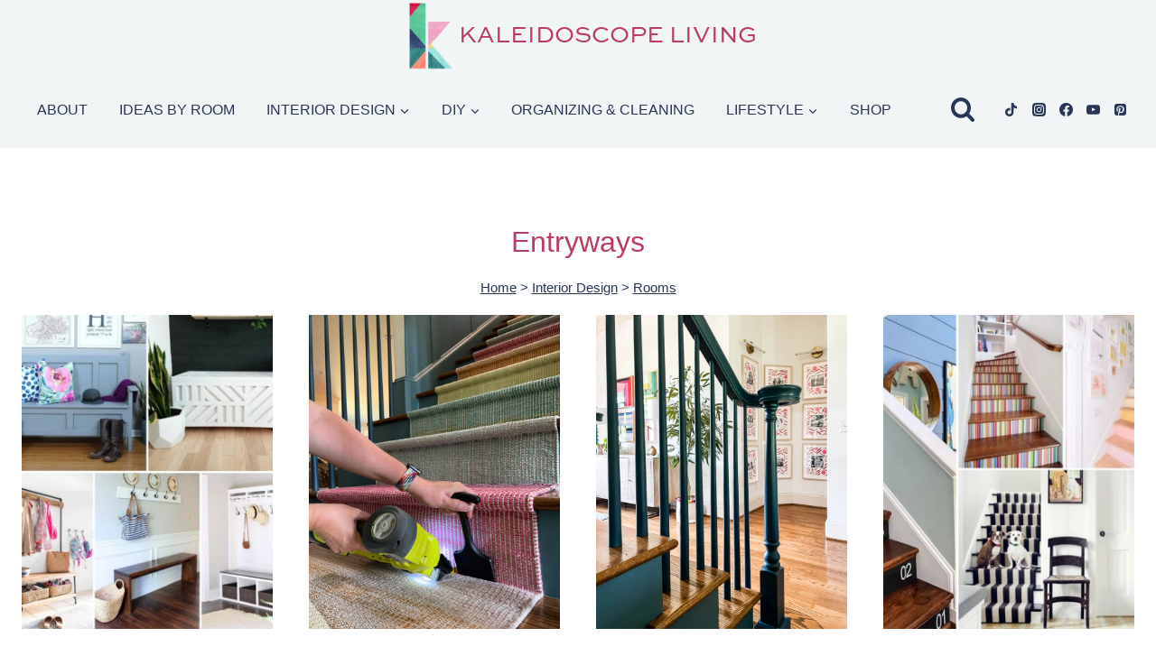

--- FILE ---
content_type: text/plain; charset=utf-8
request_url: https://ads.adthrive.com/http-api/cv2
body_size: 5218
content:
{"om":["00xbjwwl","030c36b7-d473-4932-b628-9257e982cf7e","07qjzu81","0g8i9uvz","0i2cd22x","0iyi1awv","0kl5wonw","0rfyztve","0s298m4lr19","0sm4lr19","0y0basn0","1","1011_74_18364062","1011_74_18364134","1028_8728253","10868755","11142692","11509227","1185:1610326628","11896988","11963080","12010080","12010084","12010088","12168663","12169133","12171164","12171239","12181250","12181287","124843_10","124844_23","124848_8","124853_8","1453468","14701cd6-9b83-4eeb-91da-5f91e19fdd9c","1660c6dd-8cc8-43e1-a8c1-c3e02490f4b0","16q1pwlq","17_23391296","17_24766970","17_24767214","17_24767217","17_24794140","17x0742b","1819l5qo","1891/84806","1c335744-d25d-4893-9014-ff3bfa458bee","1e3fzviw","1ece6fcb-2c01-4b55-84cb-253bdcbbb928","1ftzvfyu","1fwexd7i","1h7yhpl7","1qycnxb6","1szmtd70","206_440665","2132:40175022","2132:44764946","2132:45142083","2132:45327624","2132:45327625","2132:45327631","2132:45562714","2132:45573264","2132:45999649","2132:46039087","2179:578606630524081767","2179:581121500461316663","2249:553781221","2249:581439030","2249:650628496","2249:650662457","2249:674673691","2249:700758149","2307:1819l5qo","2307:1ftzvfyu","2307:1h7yhpl7","2307:1szmtd70","2307:3v2n6fcp","2307:3xh2cwy9","2307:4etfwvf1","2307:4fk9nxse","2307:76odrdws","2307:794di3me","2307:7xb3th35","2307:87gc0tji","2307:8linfb0q","2307:8orkh93v","2307:9t6gmxuz","2307:a566o9hb","2307:b5e77p2y","2307:c2fv14pu","2307:cjsd6ifa","2307:cv0h9mrv","2307:dt8ncuzh","2307:e1an7fls","2307:ez8lh6cn","2307:f3tdw9f3","2307:fqeh4hao","2307:g749lgab","2307:gn3plkq1","2307:h9hxhm9h","2307:hfqgqvcv","2307:hn3eanl8","2307:kl6f4xmt","2307:l4p5cwls","2307:m08soeku","2307:niaytq9d","2307:o0qyxun9","2307:o2s05iig","2307:pi9dvb89","2307:r0u09phz","2307:r6vl3f1t","2307:revf1erj","2307:s400875z","2307:sj78qu8s","2307:t7d69r6a","2307:tdv4kmro","2307:tty470r7","2307:u30fsj32","2307:u4atmpu4","2307:v958nz4c","2307:wdpqcqr6","2307:wxfnrapl","2307:xc88kxs9","2307:y96tvrmt","2307:yass8yy7","2307:ycxmeyu6","2307:z2zvrgyz","2307:zbtz7ea1","2307:zisbjpsl","2307:zjn6yvkc","23595989","23618421","2409_15064_70_85445183","2409_25495_176_CR52092921","2409_25495_176_CR52092923","2409_25495_176_CR52178316","2409_25495_176_CR52178317","24655281","24694794","25_53v6aquw","25_8b5u826e","25_lui7w03k","25_m4xt6ckm","25_oz31jrd0","25_sgaw7i5o","25_utberk8n","25_yi6qlg3p","25_zwzjgvpw","262805","2662_200562_8172741","2676:85475612","2676:86945635","27055fe5-b9a2-4757-bc79-e5909fc42af2","2711_64_12176509","2711_66_12169133","2715_9888_262592","2715_9888_440665","2715_9888_505171","2715_9888_549635","2760:176_CR52092921","2760:176_CR52178316","29239865","29414696","2974:8172728","2jjp1phz","2mokbgft","2pu0gomp","3003185","308_125203_19","308_125204_13","31809303","31809564","3335_25247_700109391","33419345","33603859","33604490","33605403","33605623","33605950","33627470","33637455","34182009","34552895","352982p7o32","352p7o32","3646_185414_T26335189","3658_104709_h9hxhm9h","3658_104709_o0qyxun9","3658_104709_s400875z","3658_104709_wdpqcqr6","3658_136236_hn3eanl8","3658_136236_x7xpgcfc","3658_15038_0c8tzhqm","3658_15066_zbtz7ea1","3658_15078_cuudl2xr","3658_15078_fqeh4hao","3658_15078_revf1erj","3658_15106_u4atmpu4","3658_18008_r6vl3f1t","3658_18008_zh83vvb7","3658_184142_1szmtd70","3658_203382_f3tdw9f3","3658_203382_y96tvrmt","3658_203382_z2zvrgyz","3658_20835_bbmp7y9z","3658_22079_mne39gsk","3658_229286_1819l5qo","3658_229286_zisbjpsl","3658_54194_9bemdp1b","3658_67113_0y0basn0","3658_67113_b5e77p2y","36_46_12171164","381513943572","38ce3d6a-b584-4457-85fd-632823d6def7","396398251","3LMBEkP-wis","3a2e3779-7359-4b5d-8e17-bd725912b959","3v2n6fcp","3xh2cwy9","409_216386","409_216406","409_223597","409_223599","409_225983","42231859","439246469228","43a7ptxe","44023623","440665","45327624","45327625","45327626","458901553568","45yw802f","46039823","48223062","485027845327","48629971","4b185346-65fd-4043-9150-468b7f0c15fc","4etfwvf1","4mmcjpc4","4z9jua9x","4zai8e8t","51372355","51372410","51372434","52366877","531f4244-cc11-431d-a3b2-26b58bdac961","53v6aquw","549638","55090656","5510:8hi0spuk","5510:deyq2yw3","5510:g53t89bp","5510:r6vl3f1t","5510:u4atmpu4","5510:ycxmeyu6","554465","554841","5563_66529_OADD2.7353135343868_1E1TPI30KD80KE1BFE","55726194","557_409_216366","557_409_216596","557_409_220344","557_409_225988","557_409_228363","558_93_rk5pkdan","558_93_u4atmpu4","560_74_18268078","560_74_18268083","56632487","5670:8172741","5826547751","58310259131_553781220","58310259131_553781814","583652883178231326","59856354","59873223","5b06b4a6-d9cb-40f1-b3fe-42fd6be3e26f","5g9x6tt0","5s8wi8hf","60157556","60168597","605367462","605367463","60638194","609577512","61210708","61210719","6126589193","61456734","61789530","618576351","618653722","618876699","618980679","619089559","61916211","61916229","61926845","61932920","61932933","61932957","61945704","61945716","61945796","6226527055","6250_66552_1124297524","6250_66552_1126497634","627301267","627309156","627309159","62799585","628015148","628086965","628153053","628153173","628222860","628223277","628360579","628360582","628444256","628444259","628444262","628444349","628444433","628456310","628456313","628456382","628456391","628456403","628622163","628622169","628622172","628622175","628622178","628622241","628622244","628622247","628622250","628683371","628687043","628687157","628687460","628687463","628803013","628841673","629007394","629009180","629167998","629168001","629168010","629168565","629171196","629171202","629234167","62978887","630928655","63097179","6365_61796_784844652399","6365_61796_784880274628","6365_61796_785326944609","648104664","651637446","6547_67916_K9Dgaz2YKs9Bk7TytAP9","659216891404","659713728691","66_rczzsr0sl0nbtnfzulyc","66_ze0bfpctm522u9kyed3g","673375558002","680_99480_700109379","690_99485_1610326628","690_99485_1610326728","697189874","697189963","697525780","697893362","6cc88d42-d9e1-45c0-914e-33157749f56c","6ejtrnf9","6mrds7pc","6tj9m7jw","6z26stpw","6zt4aowl","700109379","700109389","702423494","702720175","704889081","705115332","705115523","705116521","705127202","725307736711","725307849769","7354_112418_86948393","74243_74_18364017","74243_74_18364062","74243_74_18364087","74243_74_18364134","74411b05-30f8-4799-8462-ff7af648d72f","74wv3qdx","754085118673","75b7183e-de89-47b2-87e8-c7c0d92f00b2","767866825418","76mreekc","7732580","786935973586","793266622530","794109848040","7969_149355_44764946","7969_149355_45327631","7969_149355_45999649","7969_149355_46039901","7969_149355_46039935","79ju1d1h","7fc6xgyo","7ituowqj","7mnonaxp","7qevw67b","7qkajqck","7sf7w6kh","7x298b3th35","7xb3th35","7yz8chnz","7zn7r3fs","80070358","80207588","8152859","8152878","8152879","8154363","8154366","8160967","8172734","8172741","8193073","8193076","8193078","8341_230731_589289985696794383","8341_230731_590157627360862445","85943196","85987364","86945628","8b5u826e","8hi0spuk","8linfb0q","8o298rkh93v","8orkh93v","9057/0328842c8f1d017570ede5c97267f40d","9057/211d1f0fa71d1a58cabee51f2180e38f","9057/b232bee09e318349723e6bde72381ba0","97_8193078","9Z4uFPEnsAQ","9abd9e2a-7f27-4f9d-b951-7621e78a5f8b","9bemdp1b","9cjkvhqm","9r15vock","9xauuuid","9yffr0hr","E4WSOMeLzPI","F9Qm1g4anuk","FC8Gv9lZIb0","GUqEjJwcS0s","NplsJAxRH1w","OEo5YGNlFwU","QSrKwUxdows","a1m9wazh","a3ts2hcp","a7wye4jw","a8beztgq","ad6783io","af9kspoi","ahnxpq60","ascierwp","axihqhfq","axw5pt53","ay2adghj","b5e77p2y","b7537967-9df6-4f8b-8131-7065d9206c62","b90cwbcd","bbmp7y9z","bc5edztw","bd5xg6f6","bu0fzuks","c1hsjx06","c25t9p0u","c3d07bea-5604-4ec0-bec7-b08054037b48","c51bbbcd-94d6-45b5-a823-7b12dbf75edb","c7z0h277","cgx63l2w","cjsd6ifa","cr-0ahxxohiuatj","cr-1orr1qciu9vd","cr-1orr1qciuatj","cr-29p8ow2ru9vd","cr-2azmi2ttu9vd","cr-2azmi2ttuatj","cr-2azmi2ttubxe","cr-6ovjht2eubxe","cr-9nwrd2kwu9vd","cr-aaqt0j8yubwj","cr-aav22g0uubwj","cr-aav22g2rubwj","cr-aavwye0vubwj","cr-aaw20e2pubwj","cr-aaw20e2yubwj","cr-aaw20e3pubwj","cr-aaw20e3rubwj","cr-aawz2m2vubwj","cr-aawz2m3wubwj","cr-aawz3f4wubwj","cr-aawz3fzwubwj","cr-aawz3i8vubwj","cr-b36v89xyu9vd","cr-b36v89xyuatj","cr-f6puwm2yw7tf1","cr-nc7d09kgubwe","cymho2zs","d02sgs5o","ddd2k10l","ddoadio1","dft15s69","dsugp5th","dt8ncuzh","dxfpbb3p","eal0nev6","ec8bf936-b07f-40a8-b003-a0e62a2deb6d","ey8vsnzk","ez8lh6cn","f3h9fqou","f3tdw9f3","f6036d31-38ab-4572-9fd7-12796f0b84ae","f8e4ig0n","fhnzmvqw","fjp0ceax","fleb9ndb","fovbyhjn","fpbj0p83","fq298eh4hao","fqeh4hao","g29thswx","g2ozgyf2","g4kw4fir","g729849lgab","g749lgab","ge4000vb","gn3plkq1","gvotpm74","hffavbt7","hfqgqvcv","hgrz3ggo","hn3eanl8","hueqprai","hxxrc6st","i35hdrxv","i776wjt4","iaqttatc","icajkkn0","j39smngx","jlqm3ol6","jsy1a3jk","k2xfz54q","kai19y4u","kk5768bd","kl6f4xmt","kx5rgl0a","l4p5cwls","ll77hviy","lqdvaorh","lxlnailk","lz3fz8kp","mmr74uc4","mne39gsk","mnzinbrt","muvxy961","mwkft0jf","mznp7ktv","n2upfwmy","n3298egwnq7","n3egwnq7","n8w0plts","nnkhm999","nx53afwv","o2s05iig","o5xj653n","ocwq7ydo","of8dd9pr","oj70mowv","ooo6jtia","op9gtamy","p0noqqn9","pkydekxi","pl298th4l1a","plth4l1a","pm9dmfkk","poc1p809","q1a81kuj","qqvgscdx","qrq3651p","quk7w53j","quuhpp2i","r3298co354x","r6vl3f1t","revf1erj","rk5pkdan","s4s41bit","sbkk6qvv","seill0x0","sj78qu8s","sslkianq","ssnofwh5","szwhi7rt","t2uhnbes","ti0s3bz3","tlbbqljf","tt298y470r7","tzngt86j","u1jb75sm","u2x4z0j8","u30fsj32","u32980fsj32","u4atmpu4","uda4zi8x","ufe8ea50","ujl9wsn7","utberk8n","v705kko8","v8cczmzc","v8v6h2i5","v929858nz4c","vdcb5d4i","vdpy7l2e","wdpfp43w","wdpqcqr6","wih2rdv3","wrcm5qch","wvuhrb6o","wx298fnrapl","wxfnrapl","x7xpgcfc","xncaqh7c","xszg0ebh","y141rtv6","y96tvrmt","yck56l4i","ycxmeyu6","ygwxiaon","yi6qlg3p","ymlqngxd","yrlpef8w","z0t9f1cw","z2zvrgyz","zaiy3lqy","zep75yl2","zh83vvb7","zi298sbjpsl","zi45n5ey","zisbjpsl","zv298imi39d","zw6jpag6","7979132","7979135"],"pmp":[],"adomains":["123notices.com","1md.org","about.bugmd.com","acelauncher.com","adameve.com","akusoli.com","allyspin.com","askanexpertonline.com","atomapplications.com","bassbet.com","betsson.gr","biz-zone.co","bizreach.jp","braverx.com","bubbleroom.se","bugmd.com","buydrcleanspray.com","byrna.com","capitaloneshopping.com","clarifion.com","combatironapparel.com","controlcase.com","convertwithwave.com","cotosen.com","countingmypennies.com","cratedb.com","croisieurope.be","cs.money","dallasnews.com","definition.org","derila-ergo.com","dhgate.com","dhs.gov","displate.com","easyprint.app","easyrecipefinder.co","fabpop.net","familynow.club","fla-keys.com","folkaly.com","g123.jp","gameswaka.com","getbugmd.com","getconsumerchoice.com","getcubbie.com","gowavebrowser.co","gowdr.com","gransino.com","grosvenorcasinos.com","guard.io","hero-wars.com","holts.com","instantbuzz.net","itsmanual.com","jackpotcitycasino.com","justanswer.com","justanswer.es","la-date.com","lightinthebox.com","liverrenew.com","local.com","lovehoney.com","lulutox.com","lymphsystemsupport.com","manualsdirectory.org","meccabingo.com","medimops.de","mensdrivingforce.com","millioner.com","miniretornaveis.com","mobiplus.me","myiq.com","national-lottery.co.uk","naturalhealthreports.net","nbliver360.com","nikke-global.com","nordicspirit.co.uk","nuubu.com","onlinemanualspdf.co","original-play.com","outliermodel.com","paperela.com","paradisestays.site","parasiterelief.com","peta.org","photoshelter.com","plannedparenthood.org","playvod-za.com","printeasilyapp.com","printwithwave.com","profitor.com","quicklearnx.com","quickrecipehub.com","rakuten-sec.co.jp","rangeusa.com","refinancegold.com","robocat.com","royalcaribbean.com","saba.com.mx","shift.com","simple.life","spinbara.com","systeme.io","taboola.com","tackenberg.de","temu.com","tenfactorialrocks.com","theoceanac.com","topaipick.com","totaladblock.com","usconcealedcarry.com","vagisil.com","vegashero.com","vegogarden.com","veryfast.io","viewmanuals.com","viewrecipe.net","votervoice.net","vuse.com","wavebrowser.co","wavebrowserpro.com","weareplannedparenthood.org","xiaflex.com","yourchamilia.com"]}